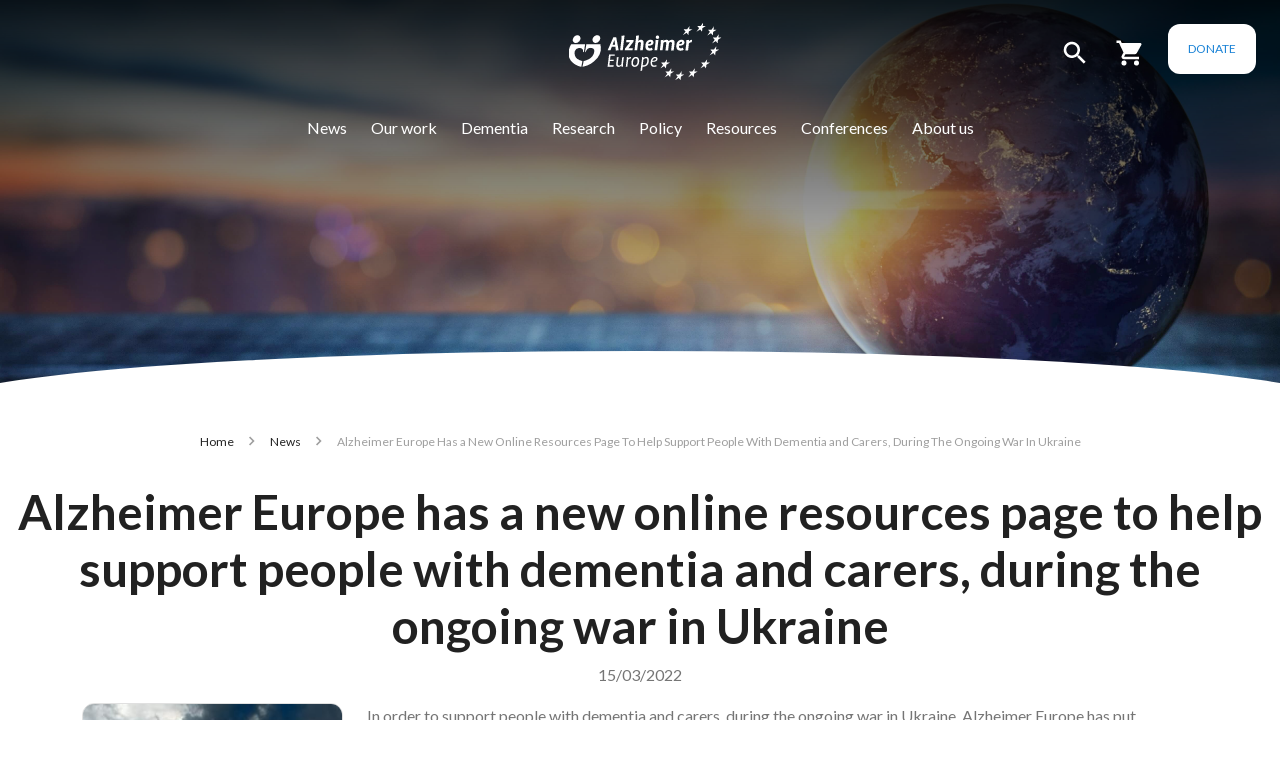

--- FILE ---
content_type: text/html; charset=UTF-8
request_url: https://www.alzheimer-europe.org/news/alzheimer-europe-has-new-online-resources-page-help-support-people-dementia-and-carers-during?language_content_entity=en
body_size: 12664
content:
<!DOCTYPE html>
<html lang="en" dir="ltr" prefix="og: https://ogp.me/ns#">
  <head>
    <meta charset="utf-8" />
<noscript><style>form.antibot * :not(.antibot-message) { display: none !important; }</style>
</noscript><script async src="https://www.googletagmanager.com/gtag/js?id=G-4YNMGX9M8G" type="text/plain" id="cookies_ga_google_analytics_tracking_file" data-cookieconsent="analytics"></script>
<script>window.dataLayer = window.dataLayer || [];function gtag(){dataLayer.push(arguments)};gtag("js", new Date());gtag("set", "developer_id.dMDhkMT", true);gtag("config", "G-4YNMGX9M8G", {"groups":"default","page_placeholder":"PLACEHOLDER_page_location"});</script>
<meta name="description" content="In order to support people with dementia and carers, during the ongoing war in Ukraine, Alzheimer Europe has put together a range of" />
<link rel="canonical" href="https://www.alzheimer-europe.org/news/alzheimer-europe-has-new-online-resources-page-help-support-people-dementia-and-carers-during?language_content_entity=en" />
<meta name="citation_title" content="Alzheimer Europe has a new online resources page to help support people with dementia and carers, during the ongoing war in Ukraine" />
<meta property="og:site_name" content="Alzheimer Europe" />
<meta property="og:type" content="website" />
<meta property="og:url" content="https://www.alzheimer-europe.org/news/alzheimer-europe-has-new-online-resources-page-help-support-people-dementia-and-carers-during?language_content_entity=en" />
<meta property="og:title" content="Alzheimer Europe has a new online resources page to help support people with dementia and carers, during the ongoing war in Ukraine" />
<meta property="og:description" content="In order to support people with dementia and carers, during the ongoing war in Ukraine, Alzheimer Europe has put together a range of" />
<meta property="og:image" content="https://www.alzheimer-europe.org/sites/default/files/2022-03/Ukraine%20flag%20flying%20%28square%29.jpg" />
<meta name="twitter:card" content="summary_large_image" />
<meta name="twitter:description" content="In order to support people with dementia and carers, during the ongoing war in Ukraine, Alzheimer Europe has put together a range of" />
<meta name="twitter:site" content="@AlzheimerEurope" />
<meta name="twitter:title" content="Alzheimer Europe | Alzheimer Europe has a new online resources page to help support people with dementia and carers, during the ongoing war in Ukraine" />
<meta name="twitter:image" content="https://www.alzheimer-europe.org/sites/default/files/2022-03/Ukraine%20flag%20flying%20%28square%29.jpg" />
<meta name="Generator" content="Drupal 10 (https://www.drupal.org); Commerce 2" />
<meta name="MobileOptimized" content="width" />
<meta name="HandheldFriendly" content="true" />
<meta name="viewport" content="width=device-width, initial-scale=1.0, minimum-scale=1.0" />
<meta http-equiv="x-ua-compatible" content="ie=edge" />
<link rel="icon" href="/themes/custom/alzheimer/favicon.ico" type="image/vnd.microsoft.icon" />
<link rel="alternate" hreflang="en" href="https://www.alzheimer-europe.org/news/alzheimer-europe-has-new-online-resources-page-help-support-people-dementia-and-carers-during?language_content_entity=en" />

    <title>Alzheimer Europe has a new online resources page to help support people with dementia and carers, during the ongoing war in Ukraine | Alzheimer Europe</title>
    <link rel="stylesheet" media="all" href="/sites/default/files/css/css_8N26SSq96rBE3ZpCAdl7BoL_Uo6YKdni53ISXc89h64.css?delta=0&amp;language=en&amp;theme=alzheimer&amp;include=[base64]" />
<link rel="stylesheet" media="all" href="/sites/default/files/css/css_QcbMRLZjJbSvBQk6xyn7wSm9Wg6Ees3LLvFtthNoZSs.css?delta=1&amp;language=en&amp;theme=alzheimer&amp;include=[base64]" />
<link rel="stylesheet" media="all" href="https://cdnjs.cloudflare.com/ajax/libs/highlight.js/11.3.1/styles/default.min.css" />
<link rel="stylesheet" media="all" href="https://fonts.googleapis.com/css2?family=Lato:ital,wght@0,300;0,400;0,700;1,300;1,400;1,700" />
<link rel="stylesheet" media="all" href="/sites/default/files/css/css_5bJhcDqOizPJIkVKyVl7vMhoRvUEiVxz_eE7tOhU3aA.css?delta=4&amp;language=en&amp;theme=alzheimer&amp;include=[base64]" />

    <script type="application/json" data-drupal-selector="drupal-settings-json">{"path":{"baseUrl":"\/","pathPrefix":"","currentPath":"node\/235904","currentPathIsAdmin":false,"isFront":false,"currentLanguage":"en","currentQuery":{"language_content_entity":"en"}},"pluralDelimiter":"\u0003","suppressDeprecationErrors":true,"google_analytics":{"account":"G-4YNMGX9M8G","trackOutbound":true,"trackMailto":true,"trackTel":true,"trackDownload":true,"trackDownloadExtensions":"7z|aac|arc|arj|asf|asx|avi|bin|csv|doc(x|m)?|dot(x|m)?|exe|flv|gif|gz|gzip|hqx|jar|jpe?g|js|mp(2|3|4|e?g)|mov(ie)?|msi|msp|pdf|phps|png|ppt(x|m)?|pot(x|m)?|pps(x|m)?|ppam|sld(x|m)?|thmx|qtm?|ra(m|r)?|sea|sit|tar|tgz|torrent|txt|wav|wma|wmv|wpd|xls(x|m|b)?|xlt(x|m)|xlam|xml|z|zip"},"button_text":"Scroll to top","button_style":"image","button_animation":"fade","button_animation_speed":200,"scroll_distance":100,"scroll_speed":300,"cookies":{"cookiesjsr":{"config":{"cookie":{"name":"cookiesjsr","expires":2592000000,"domain":"","sameSite":"Lax","secure":true},"library":{"libBasePath":"\/libraries\/cookiesjsr\/dist","libPath":"\/libraries\/cookiesjsr\/dist\/cookiesjsr.min.js","scrollLimit":150},"callback":{"method":"post","url":"\/cookies\/consent\/callback.json","headers":[]},"interface":{"openSettingsHash":"#editCookieSettings","showDenyAll":true,"denyAllOnLayerClose":false,"settingsAsLink":false,"availableLangs":["bg","da","de","et","en","es","fr","ga","hr","it","lv","lt","ltz","hu","mt","nl","nb","nn","pl","pt-pt","ro","sk","sl","fi","sv","tr","is","cs","el","mk","sr","uk","hy","he"],"defaultLang":"en","groupConsent":true,"cookieDocs":true}},"services":{"default":{"id":"default","services":[{"key":"base","type":"default","name":"Required cookies","info":{"value":"\u003Ctable\u003E\r\n\t\u003Cthead\u003E\r\n\t\t\u003Ctr\u003E\r\n\t\t\t\u003Cth width=\u002215%\u0022\u003ECookie name\u003C\/th\u003E\r\n\t\t\t\u003Cth width=\u002215%\u0022\u003EDefault expiration time\u003C\/th\u003E\r\n\t\t\t\u003Cth\u003EDescription\u003C\/th\u003E\r\n\t\t\u003C\/tr\u003E\r\n\t\u003C\/thead\u003E\r\n\t\u003Ctbody\u003E\r\n\t\t\u003Ctr\u003E\r\n\t\t\t\u003Ctd\u003E\u003Ccode dir=\u0022ltr\u0022 translate=\u0022no\u0022\u003ESSESS\u0026lt;ID\u0026gt;\u003C\/code\u003E\u003C\/td\u003E\r\n\t\t\t\u003Ctd\u003E1 month\u003C\/td\u003E\r\n\t\t\t\u003Ctd\u003EIf you are logged in to this website, a session cookie is required to identify and connect your browser to your user account in the server backend of this website.\u003C\/td\u003E\r\n\t\t\u003C\/tr\u003E\r\n\t\t\u003Ctr\u003E\r\n\t\t\t\u003Ctd\u003E\u003Ccode dir=\u0022ltr\u0022 translate=\u0022no\u0022\u003Ecookiesjsr\u003C\/code\u003E\u003C\/td\u003E\r\n\t\t\t\u003Ctd\u003E1 month\u003C\/td\u003E\r\n\t\t\t\u003Ctd\u003EWhen you visited this website for the first time, you were asked for your permission to use several services (including those from third parties) that require data to be saved in your browser (cookies, local storage). Your decisions about each service (allow, deny) are stored in this cookie and are reused each time you visit this website.\u003C\/td\u003E\r\n\t\t\u003C\/tr\u003E\r\n\t\u003C\/tbody\u003E\r\n\u003C\/table\u003E\r\n","format":"full_html"},"uri":null,"needConsent":null}],"weight":1},"tracking":{"id":"tracking","services":[{"key":"analytics","type":"tracking","name":"Google Analytics","info":{"value":"","format":"full_html"},"uri":"","needConsent":true}],"weight":10},"video":{"id":"video","services":[{"key":"video","type":"video","name":"Video provided by YouTube, Vimeo","info":{"value":"","format":"full_html"},"uri":"","needConsent":true}],"weight":40}},"translation":{"_core":{"default_config_hash":"C8aQz-3d6YpwuU4QQc1iaWHb3RDkc_C9qcEsgR7HR74"},"langcode":"en","bannerText":"We use a selection of our own and third-party cookies on the pages of this website: Essential cookies, which are required in order to use the website; functional cookies, which provide better easy of use when using the website; performance cookies, which we use to generate aggregated data on website use and statistics; and marketing cookies, which are used to display relevant content and advertising. If you choose \u0022ACCEPT ALL\u0022, you consent to the use of all cookies. You can accept and reject individual cookie types and  revoke your consent for the future at any time under \u0022Settings\u0022.","privacyPolicy":"Privacy policy","privacyUri":"\/cookies-policy?language_content_entity=en","imprint":"","imprintUri":"","cookieDocs":"Cookie documentation","cookieDocsUri":"\/cookies\/documentation","officialWebsite":"Official website","denyAll":"Deny all","alwaysActive":"Always active","settings":"Cookie settings","acceptAll":"Accept all","requiredCookies":"Required cookies","cookieSettings":"Cookie settings","close":"Close","readMore":"Read more","allowed":"allowed","denied":"denied","settingsAllServices":"Settings for all services","saveSettings":"Save","default_langcode":"en","disclaimerText":"All cookie information is subject to change by the service providers. We update this information regularly.","disclaimerTextPosition":"above","processorDetailsLabel":"Processor Company Details","processorLabel":"Company","processorWebsiteUrlLabel":"Company Website","processorPrivacyPolicyUrlLabel":"Company Privacy Policy","processorCookiePolicyUrlLabel":"Company Cookie Policy","processorContactLabel":"Data Protection Contact Details","placeholderAcceptAllText":"Accept All Cookies","default":{"title":"What are Cookies?","details":"Cookies are small text files that are placed by your browser on your device in order to store certain information. Using the information that is stored and returned, a website can recognize that you have previously accessed and visited it using the browser on your end device. We use this information to arrange and display the website optimally in accordance with your preferences. Within this process, only the cookie itself is identified on your device. Personal data is only stored following your express consent or where this is absolutely necessary to enable use the service provided by us and accessed by you."},"tracking":{"title":"Tracking cookies","details":"Marketing cookies come from external advertising companies (\u0022third-party cookies\u0022) and are used to collect information about the websites visited by the user. The purpose of this is to create and display target group-oriented content and advertising for the user."},"video":{"title":"Video","details":"Video sharing services help to add rich media on the site and increase its visibility."}}},"cookiesTexts":{"_core":{"default_config_hash":"C8aQz-3d6YpwuU4QQc1iaWHb3RDkc_C9qcEsgR7HR74"},"langcode":"en","bannerText":"We use a selection of our own and third-party cookies on the pages of this website: Essential cookies, which are required in order to use the website; functional cookies, which provide better easy of use when using the website; performance cookies, which we use to generate aggregated data on website use and statistics; and marketing cookies, which are used to display relevant content and advertising. If you choose \u0022ACCEPT ALL\u0022, you consent to the use of all cookies. You can accept and reject individual cookie types and  revoke your consent for the future at any time under \u0022Settings\u0022.","privacyPolicy":"Privacy policy","privacyUri":"\/node\/232535","imprint":"","imprintUri":"","cookieDocs":"Cookie documentation","cookieDocsUri":"\/cookies\/documentation","officialWebsite":"Official website","denyAll":"Deny all","alwaysActive":"Always active","settings":"Cookie settings","acceptAll":"Accept all","requiredCookies":"Required cookies","cookieSettings":"Cookie settings","close":"Close","readMore":"Read more","allowed":"allowed","denied":"denied","settingsAllServices":"Settings for all services","saveSettings":"Save","default_langcode":"en","disclaimerText":"All cookie information is subject to change by the service providers. We update this information regularly.","disclaimerTextPosition":"above","processorDetailsLabel":"Processor Company Details","processorLabel":"Company","processorWebsiteUrlLabel":"Company Website","processorPrivacyPolicyUrlLabel":"Company Privacy Policy","processorCookiePolicyUrlLabel":"Company Cookie Policy","processorContactLabel":"Data Protection Contact Details","placeholderAcceptAllText":"Accept All Cookies"},"services":{"analytics":{"uuid":"e70d4dc6-45b9-4959-b39b-ea5cc536d140","langcode":"en","status":true,"dependencies":{"enforced":{"module":["cookies_ga"]}},"_core":{"default_config_hash":"ODJmHFJ1aDhBvONCGMJQXPHksF8wZRRthDwHuet7lZ0"},"id":"analytics","label":"Google Analytics","group":"tracking","info":{"value":"","format":"full_html"},"consentRequired":true,"purpose":"","processor":"","processorContact":"","processorUrl":"","processorPrivacyPolicyUrl":"","processorCookiePolicyUrl":"","placeholderMainText":"This content is blocked because google analytics cookies have not been accepted.","placeholderAcceptText":"Only accept google analytics cookies"},"base":{"uuid":"3bbddc8f-d880-4de6-96d9-458a3b926767","langcode":"en","status":true,"dependencies":[],"_core":{"default_config_hash":"XM4JB6AQPEeejASzikI0SZ5bJNvp4j6qJ9Ri1kK7vyw"},"id":"base","label":"Required cookies","group":"default","info":{"value":"\u003Ctable\u003E\r\n\t\u003Cthead\u003E\r\n\t\t\u003Ctr\u003E\r\n\t\t\t\u003Cth width=\u002215%\u0022\u003ECookie name\u003C\/th\u003E\r\n\t\t\t\u003Cth width=\u002215%\u0022\u003EDefault expiration time\u003C\/th\u003E\r\n\t\t\t\u003Cth\u003EDescription\u003C\/th\u003E\r\n\t\t\u003C\/tr\u003E\r\n\t\u003C\/thead\u003E\r\n\t\u003Ctbody\u003E\r\n\t\t\u003Ctr\u003E\r\n\t\t\t\u003Ctd\u003E\u003Ccode dir=\u0022ltr\u0022 translate=\u0022no\u0022\u003ESSESS\u0026lt;ID\u0026gt;\u003C\/code\u003E\u003C\/td\u003E\r\n\t\t\t\u003Ctd\u003E1 month\u003C\/td\u003E\r\n\t\t\t\u003Ctd\u003EIf you are logged in to this website, a session cookie is required to identify and connect your browser to your user account in the server backend of this website.\u003C\/td\u003E\r\n\t\t\u003C\/tr\u003E\r\n\t\t\u003Ctr\u003E\r\n\t\t\t\u003Ctd\u003E\u003Ccode dir=\u0022ltr\u0022 translate=\u0022no\u0022\u003Ecookiesjsr\u003C\/code\u003E\u003C\/td\u003E\r\n\t\t\t\u003Ctd\u003E1 month\u003C\/td\u003E\r\n\t\t\t\u003Ctd\u003EWhen you visited this website for the first time, you were asked for your permission to use several services (including those from third parties) that require data to be saved in your browser (cookies, local storage). Your decisions about each service (allow, deny) are stored in this cookie and are reused each time you visit this website.\u003C\/td\u003E\r\n\t\t\u003C\/tr\u003E\r\n\t\u003C\/tbody\u003E\r\n\u003C\/table\u003E\r\n","format":"full_html"},"consentRequired":null,"purpose":null,"processor":null,"processorContact":null,"processorUrl":null,"processorPrivacyPolicyUrl":null,"processorCookiePolicyUrl":null,"placeholderMainText":null,"placeholderAcceptText":null},"video":{"uuid":"17a1305d-a380-4d3d-89e8-c7c5cc3db884","langcode":"en","status":true,"dependencies":{"enforced":{"module":["cookies_video"]}},"_core":{"default_config_hash":"GPtNd6ZPi4fG97dOAJdm_C7Siy9qarY7N93GidYZkRQ"},"id":"video","label":"Video provided by YouTube, Vimeo","group":"video","info":{"value":"","format":"full_html"},"consentRequired":true,"purpose":"","processor":"","processorContact":"","processorUrl":"","processorPrivacyPolicyUrl":"","processorCookiePolicyUrl":"","placeholderMainText":"This content is blocked because video provided by youtube, vimeo cookies have not been accepted.","placeholderAcceptText":"Only accept video provided by youtube, vimeo cookies"}},"groups":{"default":{"uuid":"bde9ae24-99f9-41d4-9306-0e558de5cedb","langcode":"en","status":true,"dependencies":[],"_core":{"default_config_hash":"MWjA0PCPcQbODMR7UjJxq4hK8JzyYy4zZeQmmQVjC3M"},"id":"default","label":"Default","weight":1,"title":"What are Cookies?","details":"Cookies are small text files that are placed by your browser on your device in order to store certain information. Using the information that is stored and returned, a website can recognize that you have previously accessed and visited it using the browser on your end device. We use this information to arrange and display the website optimally in accordance with your preferences. Within this process, only the cookie itself is identified on your device. Personal data is only stored following your express consent or where this is absolutely necessary to enable use the service provided by us and accessed by you."},"performance":{"uuid":"2ef09619-7838-438e-97ef-b0b72079fe97","langcode":"en","status":true,"dependencies":[],"_core":{"default_config_hash":"Jv3uIJviBj7D282Qu1ZpEQwuOEb3lCcDvx-XVHeOJpw"},"id":"performance","label":"Performance","weight":30,"title":"Performance Cookies","details":"Performance cookies collect aggregated information about how our website is used. The purpose of this is to improve its attractiveness, content and functionality. These cookies help us to determine whether, how often and for how long particular sub-pages of our website are accessed and which content users are particularly interested in. Search terms, country, region and (where applicable) the city from which the website is accessed are also recorded, as is the proportion of mobile devices that are used to access the website. We use this information to compile statistical reports that help us tailor the content of our website to your needs and optimize our offer."},"social":{"uuid":"9f91fbf6-a368-4bcf-aba2-682d999a68f5","langcode":"en","status":true,"dependencies":[],"_core":{"default_config_hash":"vog2tbqqQHjVkue0anA0RwlzvOTPNTvP7_JjJxRMVAQ"},"id":"social","label":"Social Plugins","weight":20,"title":"Social Plugins","details":"Comments managers facilitate the filing of comments and fight against spam."},"tracking":{"uuid":"b5c15024-b4ca-45f4-8e4a-116a044268ce","langcode":"en","status":true,"dependencies":[],"_core":{"default_config_hash":"_gYDe3qoEc6L5uYR6zhu5V-3ARLlyis9gl1diq7Tnf4"},"id":"tracking","label":"Tracking","weight":10,"title":"Tracking cookies","details":"Marketing cookies come from external advertising companies (\u0022third-party cookies\u0022) and are used to collect information about the websites visited by the user. The purpose of this is to create and display target group-oriented content and advertising for the user."},"video":{"uuid":"f3eaac78-17df-4b00-a9f7-3f4ebeb0ad8f","langcode":"en","status":true,"dependencies":[],"_core":{"default_config_hash":"w1WnCmP2Xfgx24xbx5u9T27XLF_ZFw5R0MlO-eDDPpQ"},"id":"video","label":"Videos","weight":40,"title":"Video","details":"Video sharing services help to add rich media on the site and increase its visibility."}}},"ajaxTrustedUrl":{"\/search":true},"user":{"uid":0,"permissionsHash":"1982b80c9f3e32221dfdbd43a729ec6d0af4935926e93d74addc486ad35a0954"}}</script>
<script src="/core/assets/vendor/jquery/jquery.min.js?v=3.7.1"></script>
<script src="/core/assets/vendor/once/once.min.js?v=1.0.1"></script>
<script src="/core/misc/drupalSettingsLoader.js?v=10.5.6"></script>
<script src="/core/misc/drupal.js?v=10.5.6"></script>
<script src="/core/misc/drupal.init.js?v=10.5.6"></script>
<script src="/core/misc/debounce.js?v=10.5.6"></script>
<script src="/themes/custom/alzheimer/js/main.min.js?v=10.5.6"></script>
<script src="/core/misc/announce.js?v=10.5.6"></script>
<script src="/core/misc/message.js?v=10.5.6"></script>
<script src="/modules/contrib/cookies/js/cookiesjsr.conf.js?v=10.5.6" defer></script>
<script src="/libraries/cookiesjsr/dist/cookiesjsr-preloader.min.js?v=10.5.6" defer></script>

  </head>
  <body class="page-node-235904 path-node">
        <a href="#main-content" class="visually-hidden focusable">
      Skip to main content
    </a>
    
      <div class="dialog-off-canvas-main-canvas" data-off-canvas-main-canvas>
    
<div id="my-page">
<header class="header-main" id="my-header">
  

      <nav class="navbar navbar-expand-lg navbar-main-scroll p-0">
      <div class="container-fluid p-0 d-flex flex-column">
        <div class="navbar-container d-flex justify-content-center align-items-center w-100 px-0 px-md-4 py-4">
          <div class="section-before-menu d-flex align-center justify-content-start justify-content-lg-center">
            <div class="section-logo hide-on-search-expand">
                <div>
    <div id="block-alzheimer-branding">
  
    
  <div class="navbar-brand d-flex align-items-center">

    <a href="/" title="Home" rel="home" class="site-logo d-block">
    <img src="/themes/custom/alzheimer/logo.png" alt="Home" />
  </a>
  
  <div>
    
      </div>
</div>
</div>

  </div>

            </div>
            <div class="section-actions d-flex align-items-end hide-on-search-expand">
              <div class="navbar-search">
                <a href="#" class="main-search-btn" role="button"><i class="search-icon icon-white icon-search icon-lg"></i></a>
              </div>
              <div class="navbar-cart px-3 px-xl-4">
                  <div>
    <div id="block-cart" class="cart">
  
    
      
<div class="cart--cart-block">
  <div class="cart-block--summary" >
    <a class="cart-block--link" href="/cart">
      <i class="cart-block--summary__icon icon-white icon-cart icon-lg"></i>
          </a>
  </div>
  </div>

  </div>

  </div>

              </div>
              <div>
                <a class="navbar-donate btn btn-secondary text-secondary-color border-round" href="/product/donation">
                  Donate                </a>
              </div>
            </div>
          </div>

          <a
            href="#my-menu"
            id="mobile-menu-btn"
            class="d-block d-lg-none position-fixed btn fs-5 btn-primary btn-rounded"
            type="button"
            style="bottom:2.5rem;left:2rem;"
          >
            <span class="navbar-toggler-icon d-flex justify-content-center align-items-center">
              <span class="icon-white icon-menu"></span>
            </span>
          </a>

        <div class="section-menu collapse navbar-collapse text-primary justify-content-center">
            <div>
    <nav role="navigation" aria-labelledby="block-alzheimer-main-menu-menu" id="block-alzheimer-main-menu" class="block block-menu navigation position-static menu--main">
            
  <h2 class="visually-hidden" id="block-alzheimer-main-menu-menu">Main navigation</h2>
  

        


      <nav id="my-menu" class="d-none">
      <ul>
              <li>
          <a href="/news" data-drupal-link-system-path="news">News</a>
                  </li>
              <li>
          <a href="/our-work" data-drupal-link-system-path="node/167479">Our work</a>
                    <ul>
                        <li>
          <a href="/our-work/strategic-plan-2026-2030" data-drupal-link-system-path="node/246833">Strategic plan (2026-2030)</a>
                  </li>
            <li>
          <a href="/our-work/2026-work-plan" data-drupal-link-system-path="node/246832">2026 Work Plan</a>
                  </li>
            <li>
          <a href="/our-work/current-work" data-drupal-link-system-path="taxonomy/term/51947">Current work</a>
                  </li>
            <li>
          <a href="/our-work/past-work" data-drupal-link-system-path="taxonomy/term/51955">Past work</a>
                  </li>
            <li>
          <a href="/our-work/partners" data-drupal-link-system-path="taxonomy/term/51942">Partners</a>
                  </li>
            <li>
          <a href="/our-work/anti-stigma-award" data-drupal-link-system-path="node/236132">Anti-Stigma Award</a>
                      <ul>
                            <li>
          <a href="/our-work/anti-stigma-award/anti-stigma-Initiatives" data-drupal-link-system-path="taxonomy/term/51973">Anti-Stigma initiatives</a>
                  </li>
      
            </ul>
                  </li>
            <li>
          <a href="/our-work/publications" data-drupal-link-system-path="node/236208">Publications</a>
                  </li>
      
          </ul>
                  </li>
              <li>
          <a href="/dementia" data-drupal-link-system-path="node/167564">Dementia</a>
                    <ul>
                        <li>
          <a href="/dementia/alzheimers-dementia" data-drupal-link-system-path="node/236493">Alzheimer&#039;s dementia</a>
                  </li>
            <li>
          <a href="/dementia/other-dementias" data-drupal-link-system-path="node/236494">Other dementias</a>
                  </li>
            <li>
          <a href="/dementia/prevalence-dementia-europe" data-drupal-link-system-path="node/167568">Prevalence of dementia</a>
                  </li>
      
          </ul>
                  </li>
              <li>
          <a href="/research" data-drupal-link-system-path="node/167486">Research</a>
                    <ul>
                        <li>
          <a href="/research/understanding-dementia-research" data-drupal-link-system-path="node/167494">Understanding research</a>
                  </li>
            <li>
          <a href="/research/public-involvement" data-drupal-link-system-path="node/236488">Public Involvement</a>
                  </li>
            <li>
          <a href="/research/clinical-trials" data-drupal-link-system-path="research/clinical-trials">Clinical trials</a>
                  </li>
            <li>
          <a href="/research/projects" data-drupal-link-system-path="research/projects">Research projects</a>
                  </li>
      
          </ul>
                  </li>
              <li>
          <a href="/policy" gva_layout="menu-grid" gva_layout_columns="3" gva_block="alzheimer_breadcrumbs" data-drupal-link-system-path="node/167472">Policy</a>
                    <ul>
                        <li>
          <a href="/policy/campaign" data-drupal-link-system-path="taxonomy/term/51722">Our campaigns</a>
                  </li>
            <li>
          <a href="/policy/eu-action" data-drupal-link-system-path="taxonomy/term/51721">EU action</a>
                  </li>
            <li>
          <a href="/policy/national-dementia-strategies" data-drupal-link-system-path="policy/national-dementia-strategies">National dementia strategies</a>
                  </li>
            <li>
          <a href="/policy/global-action" data-drupal-link-system-path="taxonomy/term/51723">Global action</a>
                  </li>
            <li>
          <a href="/policy/european-alzheimers-alliance" data-drupal-link-system-path="node/236495">European Alzheimer’s Alliance</a>
                      <ul>
                            <li>
          <a href="/policy/european-alzheimers-alliance/supporters" data-drupal-link-system-path="node/235669">Past supporters</a>
                  </li>
            <li>
          <a href="/policy/european-alzheimers-alliance/members" data-drupal-link-system-path="taxonomy/term/51792">Members</a>
                  </li>
      
            </ul>
                  </li>
            <li>
          <a href="/policy/positions" data-drupal-link-system-path="taxonomy/term/51725">Policy positions</a>
                  </li>
      
          </ul>
                  </li>
              <li>
          <a href="/resources" data-drupal-link-system-path="node/167571">Resources</a>
                    <ul>
                        <li>
          <a href="/resources/publications" data-drupal-link-system-path="resources/publications">Reports &amp; Publications</a>
                  </li>
            <li>
          <a href="/resources/intercultural-support" data-drupal-link-system-path="resources/intercultural-support">Intercultural support</a>
                  </li>
            <li>
          <a href="/resources/ukraine-resources" data-drupal-link-system-path="node/235893">Ukraine resources</a>
                  </li>
      
          </ul>
                  </li>
              <li>
          <a href="/conferences" data-drupal-link-system-path="node/167570">Conferences</a>
                    <ul>
                        <li>
          <a href="https://www.alzheimer-europe.org/conferences/2026-dublin">2026 Dublin</a>
                      <ul>
                            <li>
          <a href="/conferences/2026-dublin/official-carriers-travel-information" data-drupal-link-system-path="node/246826">Official carriers travel information</a>
                  </li>
      
            </ul>
                  </li>
            <li>
          <a href="/conferences/past-conferences" data-drupal-link-system-path="node/236505">Past conferences</a>
                  </li>
            <li>
          <a href="/conferences/other-conferences" data-drupal-link-system-path="conferences/other-conferences">Other events</a>
                  </li>
      
          </ul>
                  </li>
              <li>
          <a href="/about-us" data-drupal-link-system-path="node/167495">About us</a>
                    <ul>
                        <li>
          <a href="/about-us/who-we-are" data-drupal-link-system-path="node/167496">Who we are</a>
                      <ul>
                            <li>
          <a href="/about-us/who-we-are/members" data-drupal-link-system-path="about-us/who-we-are/members">Members</a>
                  </li>
            <li>
          <a href="/about-us/who-we-are/board" data-drupal-link-system-path="taxonomy/term/51788">Board</a>
                  </li>
            <li>
          <a href="/about-us/who-we-are/staff" data-drupal-link-system-path="taxonomy/term/51789">Staff</a>
                  </li>
            <li>
          <a href="/about-us/who-we-are/expert-advisory-panel" data-drupal-link-system-path="node/236764">Expert Advisory Panel</a>
                  </li>
      
            </ul>
                  </li>
            <li>
          <a href="/about-us/european-working-group-people-dementia" data-drupal-link-system-path="node/167553">European Working Group of People with Dementia</a>
                      <ul>
                            <li>
          <a href="/about-us/european-working-group-people-dementia/members" data-drupal-link-system-path="taxonomy/term/51790">Members</a>
                  </li>
            <li>
          <a href="/about-us/european-working-group-people-dementia/membership" data-drupal-link-system-path="node/236499">Membership</a>
                  </li>
            <li>
          <a href="/about-us/european-working-group-people-dementia/former-members-ewgpwd" data-drupal-link-system-path="node/236620">Former members</a>
                  </li>
      
            </ul>
                  </li>
            <li>
          <a href="/about-us/european-dementia-carers-working-group" data-drupal-link-system-path="node/236550">European Dementia Carers Working Group</a>
                      <ul>
                            <li>
          <a href="https://www.alzheimer-europe.org/about-us/european-dementia-carers-working-group/members" title="Members">Members</a>
                  </li>
            <li>
          <a href="/about-us/european-dementia-carers-working-group/membership" data-drupal-link-system-path="node/236565">Membership</a>
                  </li>
            <li>
          <a href="/about-us/european-working-group-people-dementia/fformer-members-EDCWG" data-drupal-link-system-path="node/245222">Former members</a>
                  </li>
      
            </ul>
                  </li>
            <li>
          <a href="/about-us/governance" data-drupal-link-system-path="node/236496">Governance</a>
                      <ul>
                            <li>
          <a href="/about-us/governance/statutes" data-drupal-link-system-path="node/236497">Statutes</a>
                  </li>
            <li>
          <a href="/about-us/governance/rules-and-regulations" data-drupal-link-system-path="node/236498">Rules and Regulations</a>
                  </li>
            <li>
          <a href="/about-us/governance/finances" data-drupal-link-system-path="taxonomy/term/51948">Finances</a>
                  </li>
            <li>
          <a href="/about-us/governance/operating-policies" title="Operating policies" data-drupal-link-system-path="taxonomy/term/51994">Operating policies</a>
                  </li>
      
            </ul>
                  </li>
            <li>
          <a href="/about-us/alzheimer-europe-foundation" data-drupal-link-system-path="node/236504">Alzheimer Europe Foundation</a>
                      <ul>
                            <li>
          <a href="/about-us/alzheimer-europe-foundation/board-directors" data-drupal-link-system-path="node/236502">Board of Directors</a>
                  </li>
            <li>
          <a href="/about-us/alzheimer-europe-foundation/statutes" data-drupal-link-system-path="node/236503">Statutes</a>
                  </li>
            <li>
          <a href="/about-us/alzheimer-europe-foundation/activities-and-finances" data-drupal-link-system-path="node/236501">Activities and finances</a>
                  </li>
      
            </ul>
                  </li>
      
          </ul>
                  </li>
            </ul>
    </nav>

    <ul class="d-none d-lg-flex navbar-nav ms-auto mb-2 mb-lg-0">
                <li class="nav-item dropdown">
                <a  class="nav-link mx-1 font-default" href="/news" id="navbarDropdown-1"
          >
          News
        </a>
              </li>
                <li class="nav-item dropdown position-static">
                <a  class="nav-link mx-1 font-default" href="/our-work" id="navbarDropdown-2"
                      data-toggle="dropdown" aria-expanded="false"
          >
          Our work
        </a>
                <div class="dropdown-menu start-0 end-0 rounded-0 border-top w-100 mt-4" aria-labelledby="navbarDropdown-2">
          <div class="container">
            <div class="row my-5">
                                                              <div class="col-md-6 col-xl-3 mb-4">
        <div class="list-group list-group-flush">
              <a href="/our-work/strategic-plan-2026-2030" class="list-group-item font-weight-bold mb-0" data-drupal-link-system-path="node/246833">Strategic plan (2026-2030)</a>
          
              </div>
      </div>
                      <div class="col-md-6 col-xl-3 mb-4">
        <div class="list-group list-group-flush">
              <a href="/our-work/2026-work-plan" class="list-group-item font-weight-bold mb-0" data-drupal-link-system-path="node/246832">2026 Work Plan</a>
          
              </div>
      </div>
                      <div class="col-md-6 col-xl-3 mb-4">
        <div class="list-group list-group-flush">
              <a href="/our-work/current-work" class="list-group-item font-weight-bold mb-0" data-drupal-link-system-path="taxonomy/term/51947">Current work</a>
          
              </div>
      </div>
                      <div class="col-md-6 col-xl-3 mb-4">
        <div class="list-group list-group-flush">
              <a href="/our-work/past-work" class="list-group-item font-weight-bold mb-0" data-drupal-link-system-path="taxonomy/term/51955">Past work</a>
          
              </div>
      </div>
                      <div class="col-md-6 col-xl-3 mb-4">
        <div class="list-group list-group-flush">
              <a href="/our-work/partners" class="list-group-item font-weight-bold mb-0" data-drupal-link-system-path="taxonomy/term/51942">Partners</a>
          
              </div>
      </div>
                      <div class="col-md-6 col-xl-3 mb-4">
        <div class="list-group list-group-flush">
              <a href="/our-work/anti-stigma-award" class="list-group-item font-weight-bold mb-0" data-drupal-link-system-path="node/236132">Anti-Stigma Award</a>
                                          <a href="/our-work/anti-stigma-award/anti-stigma-Initiatives" class="list-group-item list-group-item-action" data-drupal-link-system-path="taxonomy/term/51973">Anti-Stigma initiatives</a>
          
            
              </div>
      </div>
                      <div class="col-md-6 col-xl-3 mb-4">
        <div class="list-group list-group-flush">
              <a href="/our-work/publications" class="list-group-item font-weight-bold mb-0" data-drupal-link-system-path="node/236208">Publications</a>
          
              </div>
      </div>
            
                          </div>
          </div>
        </div>
              </li>
                <li class="nav-item dropdown position-static">
                <a  class="nav-link mx-1 font-default" href="/dementia" id="navbarDropdown-3"
                      data-toggle="dropdown" aria-expanded="false"
          >
          Dementia
        </a>
                <div class="dropdown-menu start-0 end-0 rounded-0 border-top w-100 mt-4" aria-labelledby="navbarDropdown-3">
          <div class="container">
            <div class="row my-5">
                                                              <div class="col-md-6 col-xl-3 mb-4">
        <div class="list-group list-group-flush">
              <a href="/dementia/alzheimers-dementia" class="list-group-item font-weight-bold mb-0" data-drupal-link-system-path="node/236493">Alzheimer&#039;s dementia</a>
          
              </div>
      </div>
                      <div class="col-md-6 col-xl-3 mb-4">
        <div class="list-group list-group-flush">
              <a href="/dementia/other-dementias" class="list-group-item font-weight-bold mb-0" data-drupal-link-system-path="node/236494">Other dementias</a>
          
              </div>
      </div>
                      <div class="col-md-6 col-xl-3 mb-4">
        <div class="list-group list-group-flush">
              <a href="/dementia/prevalence-dementia-europe" class="list-group-item font-weight-bold mb-0" data-drupal-link-system-path="node/167568">Prevalence of dementia</a>
          
              </div>
      </div>
            
                          </div>
          </div>
        </div>
              </li>
                <li class="nav-item dropdown position-static">
                <a  class="nav-link mx-1 font-default" href="/research" id="navbarDropdown-4"
                      data-toggle="dropdown" aria-expanded="false"
          >
          Research
        </a>
                <div class="dropdown-menu start-0 end-0 rounded-0 border-top w-100 mt-4" aria-labelledby="navbarDropdown-4">
          <div class="container">
            <div class="row my-5">
                                                              <div class="col-md-6 col-xl-3 mb-4">
        <div class="list-group list-group-flush">
              <a href="/research/understanding-dementia-research" class="list-group-item font-weight-bold mb-0" data-drupal-link-system-path="node/167494">Understanding research</a>
          
              </div>
      </div>
                      <div class="col-md-6 col-xl-3 mb-4">
        <div class="list-group list-group-flush">
              <a href="/research/public-involvement" class="list-group-item font-weight-bold mb-0" data-drupal-link-system-path="node/236488">Public Involvement</a>
          
              </div>
      </div>
                      <div class="col-md-6 col-xl-3 mb-4">
        <div class="list-group list-group-flush">
              <a href="/research/clinical-trials" class="list-group-item font-weight-bold mb-0" data-drupal-link-system-path="research/clinical-trials">Clinical trials</a>
          
              </div>
      </div>
                      <div class="col-md-6 col-xl-3 mb-4">
        <div class="list-group list-group-flush">
              <a href="/research/projects" class="list-group-item font-weight-bold mb-0" data-drupal-link-system-path="research/projects">Research projects</a>
          
              </div>
      </div>
            
                          </div>
          </div>
        </div>
              </li>
                <li class="nav-item dropdown position-static">
                <a  class="nav-link mx-1 font-default" href="/policy" id="navbarDropdown-5"
                      data-toggle="dropdown" aria-expanded="false"
          >
          Policy
        </a>
                <div class="dropdown-menu start-0 end-0 rounded-0 border-top w-100 mt-4" aria-labelledby="navbarDropdown-5">
          <div class="container">
            <div class="row my-5">
                                                              <div class="col-md-6 col-xl-3 mb-4">
        <div class="list-group list-group-flush">
              <a href="/policy/campaign" class="list-group-item font-weight-bold mb-0" data-drupal-link-system-path="taxonomy/term/51722">Our campaigns</a>
          
              </div>
      </div>
                      <div class="col-md-6 col-xl-3 mb-4">
        <div class="list-group list-group-flush">
              <a href="/policy/eu-action" class="list-group-item font-weight-bold mb-0" data-drupal-link-system-path="taxonomy/term/51721">EU action</a>
          
              </div>
      </div>
                      <div class="col-md-6 col-xl-3 mb-4">
        <div class="list-group list-group-flush">
              <a href="/policy/national-dementia-strategies" class="list-group-item font-weight-bold mb-0" data-drupal-link-system-path="policy/national-dementia-strategies">National dementia strategies</a>
          
              </div>
      </div>
                      <div class="col-md-6 col-xl-3 mb-4">
        <div class="list-group list-group-flush">
              <a href="/policy/global-action" class="list-group-item font-weight-bold mb-0" data-drupal-link-system-path="taxonomy/term/51723">Global action</a>
          
              </div>
      </div>
                      <div class="col-md-6 col-xl-3 mb-4">
        <div class="list-group list-group-flush">
              <a href="/policy/european-alzheimers-alliance" class="list-group-item font-weight-bold mb-0" data-drupal-link-system-path="node/236495">European Alzheimer’s Alliance</a>
                                          <a href="/policy/european-alzheimers-alliance/supporters" class="list-group-item list-group-item-action" data-drupal-link-system-path="node/235669">Past supporters</a>
          
                        <a href="/policy/european-alzheimers-alliance/members" class="list-group-item list-group-item-action" data-drupal-link-system-path="taxonomy/term/51792">Members</a>
          
            
              </div>
      </div>
                      <div class="col-md-6 col-xl-3 mb-4">
        <div class="list-group list-group-flush">
              <a href="/policy/positions" class="list-group-item font-weight-bold mb-0" data-drupal-link-system-path="taxonomy/term/51725">Policy positions</a>
          
              </div>
      </div>
            
                          </div>
          </div>
        </div>
              </li>
                <li class="nav-item dropdown position-static">
                <a  class="nav-link mx-1 font-default" href="/resources" id="navbarDropdown-6"
                      data-toggle="dropdown" aria-expanded="false"
          >
          Resources
        </a>
                <div class="dropdown-menu start-0 end-0 rounded-0 border-top w-100 mt-4" aria-labelledby="navbarDropdown-6">
          <div class="container">
            <div class="row my-5">
                                                              <div class="col-md-6 col-xl-3 mb-4">
        <div class="list-group list-group-flush">
              <a href="/resources/publications" class="list-group-item font-weight-bold mb-0" data-drupal-link-system-path="resources/publications">Reports &amp; Publications</a>
          
              </div>
      </div>
                      <div class="col-md-6 col-xl-3 mb-4">
        <div class="list-group list-group-flush">
              <a href="/resources/intercultural-support" class="list-group-item font-weight-bold mb-0" data-drupal-link-system-path="resources/intercultural-support">Intercultural support</a>
          
              </div>
      </div>
                      <div class="col-md-6 col-xl-3 mb-4">
        <div class="list-group list-group-flush">
              <a href="/resources/ukraine-resources" class="list-group-item font-weight-bold mb-0" data-drupal-link-system-path="node/235893">Ukraine resources</a>
          
              </div>
      </div>
            
                          </div>
          </div>
        </div>
              </li>
                <li class="nav-item dropdown position-static">
                <a  class="nav-link mx-1 font-default" href="/conferences" id="navbarDropdown-7"
                      data-toggle="dropdown" aria-expanded="false"
          >
          Conferences
        </a>
                <div class="dropdown-menu start-0 end-0 rounded-0 border-top w-100 mt-4" aria-labelledby="navbarDropdown-7">
          <div class="container">
            <div class="row my-5">
                                                              <div class="col-md-6 col-xl-3 mb-4">
        <div class="list-group list-group-flush">
              <a href="https://www.alzheimer-europe.org/conferences/2026-dublin" class="list-group-item font-weight-bold mb-0">2026 Dublin</a>
                                          <a href="/conferences/2026-dublin/official-carriers-travel-information" class="list-group-item list-group-item-action" data-drupal-link-system-path="node/246826">Official carriers travel information</a>
          
            
              </div>
      </div>
                      <div class="col-md-6 col-xl-3 mb-4">
        <div class="list-group list-group-flush">
              <a href="/conferences/past-conferences" class="list-group-item font-weight-bold mb-0" data-drupal-link-system-path="node/236505">Past conferences</a>
          
              </div>
      </div>
                      <div class="col-md-6 col-xl-3 mb-4">
        <div class="list-group list-group-flush">
              <a href="/conferences/other-conferences" class="list-group-item font-weight-bold mb-0" data-drupal-link-system-path="conferences/other-conferences">Other events</a>
          
              </div>
      </div>
            
                          </div>
          </div>
        </div>
              </li>
                <li class="nav-item dropdown position-static">
                <a  class="nav-link mx-1 font-default" href="/about-us" id="navbarDropdown-8"
                      data-toggle="dropdown" aria-expanded="false"
          >
          About us
        </a>
                <div class="dropdown-menu start-0 end-0 rounded-0 border-top w-100 mt-4" aria-labelledby="navbarDropdown-8">
          <div class="container">
            <div class="row my-5">
                                                              <div class="col-md-6 col-xl-3 mb-4">
        <div class="list-group list-group-flush">
              <a href="/about-us/who-we-are" class="list-group-item font-weight-bold mb-0" data-drupal-link-system-path="node/167496">Who we are</a>
                                          <a href="/about-us/who-we-are/members" class="list-group-item list-group-item-action" data-drupal-link-system-path="about-us/who-we-are/members">Members</a>
          
                        <a href="/about-us/who-we-are/board" class="list-group-item list-group-item-action" data-drupal-link-system-path="taxonomy/term/51788">Board</a>
          
                        <a href="/about-us/who-we-are/staff" class="list-group-item list-group-item-action" data-drupal-link-system-path="taxonomy/term/51789">Staff</a>
          
                        <a href="/about-us/who-we-are/expert-advisory-panel" class="list-group-item list-group-item-action" data-drupal-link-system-path="node/236764">Expert Advisory Panel</a>
          
            
              </div>
      </div>
                      <div class="col-md-6 col-xl-3 mb-4">
        <div class="list-group list-group-flush">
              <a href="/about-us/european-working-group-people-dementia" class="list-group-item font-weight-bold mb-0" data-drupal-link-system-path="node/167553">European Working Group of People with Dementia</a>
                                          <a href="/about-us/european-working-group-people-dementia/members" class="list-group-item list-group-item-action" data-drupal-link-system-path="taxonomy/term/51790">Members</a>
          
                        <a href="/about-us/european-working-group-people-dementia/membership" class="list-group-item list-group-item-action" data-drupal-link-system-path="node/236499">Membership</a>
          
                        <a href="/about-us/european-working-group-people-dementia/former-members-ewgpwd" class="list-group-item list-group-item-action" data-drupal-link-system-path="node/236620">Former members</a>
          
            
              </div>
      </div>
                      <div class="col-md-6 col-xl-3 mb-4">
        <div class="list-group list-group-flush">
              <a href="/about-us/european-dementia-carers-working-group" class="list-group-item font-weight-bold mb-0" data-drupal-link-system-path="node/236550">European Dementia Carers Working Group</a>
                                          <a href="https://www.alzheimer-europe.org/about-us/european-dementia-carers-working-group/members" class="list-group-item list-group-item-action" title="Members">Members</a>
          
                        <a href="/about-us/european-dementia-carers-working-group/membership" class="list-group-item list-group-item-action" data-drupal-link-system-path="node/236565">Membership</a>
          
                        <a href="/about-us/european-working-group-people-dementia/fformer-members-EDCWG" class="list-group-item list-group-item-action" data-drupal-link-system-path="node/245222">Former members</a>
          
            
              </div>
      </div>
                      <div class="col-md-6 col-xl-3 mb-4">
        <div class="list-group list-group-flush">
              <a href="/about-us/governance" class="list-group-item font-weight-bold mb-0" data-drupal-link-system-path="node/236496">Governance</a>
                                          <a href="/about-us/governance/statutes" class="list-group-item list-group-item-action" data-drupal-link-system-path="node/236497">Statutes</a>
          
                        <a href="/about-us/governance/rules-and-regulations" class="list-group-item list-group-item-action" data-drupal-link-system-path="node/236498">Rules and Regulations</a>
          
                        <a href="/about-us/governance/finances" class="list-group-item list-group-item-action" data-drupal-link-system-path="taxonomy/term/51948">Finances</a>
          
                        <a href="/about-us/governance/operating-policies" title="Operating policies" class="list-group-item list-group-item-action" data-drupal-link-system-path="taxonomy/term/51994">Operating policies</a>
          
            
              </div>
      </div>
                      <div class="col-md-6 col-xl-3 mb-4">
        <div class="list-group list-group-flush">
              <a href="/about-us/alzheimer-europe-foundation" class="list-group-item font-weight-bold mb-0" data-drupal-link-system-path="node/236504">Alzheimer Europe Foundation</a>
                                          <a href="/about-us/alzheimer-europe-foundation/board-directors" class="list-group-item list-group-item-action" data-drupal-link-system-path="node/236502">Board of Directors</a>
          
                        <a href="/about-us/alzheimer-europe-foundation/statutes" class="list-group-item list-group-item-action" data-drupal-link-system-path="node/236503">Statutes</a>
          
                        <a href="/about-us/alzheimer-europe-foundation/activities-and-finances" class="list-group-item list-group-item-action" data-drupal-link-system-path="node/236501">Activities and finances</a>
          
            
              </div>
      </div>
            
                          </div>
          </div>
        </div>
              </li>
        </ul>
  




  </nav>
<div class="views-exposed-form main-search" data-drupal-selector="views-exposed-form-search-content-search-site" id="block-exposedformsearch-contentsearch-site">
  
    
      <form action="/search" method="get" id="views-exposed-form-search-content-search-site" accept-charset="UTF-8">
  <div class="container">
  <div class="row mb-5">
    <div class="col-12">
      
<div class="js-form-item form-item js-form-type-textfield form-type-textfield js-form-item-keys form-item-keys form-outline input-group input-group-lg mb-3" >
    <span class="input-group-text" id=""><span class="icon icon-search"></span></span>
          
      <input data-drupal-selector="edit-keys" type="search" id="edit-keys" name="keys" value="" size="30" maxlength="128" class="form-text form-control form-control-lg" aria-label="Search" aria-describedby="edit-keys" />
  <label class="form-label" for="edit-keys">Search </label>


        </div>

    </div>
  </div>
</div>

</form>

  </div>

  </div>

        </div>

        </div>
      </div>
    </nav>
  
</header>

<main role="main" id="my-content">
  <a id="main-content" tabindex="-1"></a>
          <div class="hero" style="background: url('/themes/custom/alzheimer/images/page-banner.jpg') no-repeat center;background-size: cover;">
        
      </div>
              <div class="breadcrumb">
        <div class="container">
            <div>
    <div id="block-alzheimer-breadcrumbs">
  
    
        <nav aria-label="breadcrumb">
    <h2 id="system-breadcrumb" class="visually-hidden">Breadcrumb</h2>
    <ol class="breadcrumb">
          <li class="breadcrumb-item">
                  <a href="/">Home</a>
              </li>
          <li class="breadcrumb-item">
                  <a href="/news">News</a>
              </li>
          <li class="breadcrumb-item">
                  Alzheimer Europe Has a New Online Resources Page To Help Support People With Dementia and Carers, During The Ongoing War In Ukraine
              </li>
        </ol>
  </nav>

  </div>

  </div>

        </div>
      </div>
            <div class="highlighted">
        <div class="container">
            <div>
    <div data-drupal-messages-fallback class="hidden"></div>

  </div>

        </div>
      </div>
                    <div class="layout-content">
          <div>
    <div id="block-alzheimer-page-title">
  
    
      <div class="text-align-center">

  <h1 class="page-title text-primary font-bold">
<span>Alzheimer Europe has a new online resources page to help support people with dementia and carers, during the ongoing war in Ukraine</span>
</h1>

<p class="text-secondary">15/03/2022</p>
</div>



  </div>
<div id="block-alzheimer-content">
  
    
      
<article class="node node--type-article node--promoted node--view-mode-full">

  
  

  <div class="container">
    <div class="row">
      <div class="article-sidebar col-lg-3 d-none d-lg-block">
                  <div class="article-image border-round border-default mb-4 overflow-hidden">
                        <div class="field_value mb-3">  <img loading="lazy" src="/sites/default/files/styles/article_thumbnail/public/2022-03/Ukraine%20flag%20flying%20%28square%29.jpg?itok=yEK8l4B8" alt="Ukraine flag flying" data-mdb-img="/sites/default/files/styles/article_thumbnail/public/2022-03/Ukraine%20flag%20flying%20%28square%29.jpg?itok=yEK8l4B8" class="img-fluid" />


</div>
      
          </div>
                          <aside class="article-related border-round border-default p-4 mb-4 overflow-hidden">
            <div class="views-element-container">
<div class="js-view-dom-id-093c61f33527889229cb8a04b08a0c22c8e37c3246571e03c7287492b05fe726 container">
  
  
  

      <header>
      <p>More on <strong>News</strong></p>

    </header>
  
  
  
  <div class="row">
    <div>
    <div class="views-row"><div class="font-sm mb-1"><span><time datetime="2025-12-17T09:36:03+01:00">17/12/2025</time>
</span></div><div class="views-field views-field-title mb-3"><span class="field-content"><a href="/news/alzheimer-europe-co-authors-article-understanding-and-guiding-technology-use-dementia-pan?language_content_entity=en" hreflang="en">Alzheimer Europe co-authors article on &quot;Understanding and guiding technology use in dementia: a pan-European mapping and consensus study&quot; published in Frontiers in Dementia </a></span></div></div>
    <div class="views-row"><div class="font-sm mb-1"><span><time datetime="2025-12-16T12:58:15+01:00">16/12/2025</time>
</span></div><div class="views-field views-field-title mb-3"><span class="field-content"><a href="/news/enjoyed-35th-alzheimer-europe-conference-check-out-some-photo-highlights?language_content_entity=en" hreflang="en">Enjoyed the 35th Alzheimer Europe Conference? Check out some of the photo highlights!</a></span></div></div>
    <div class="views-row"><div class="font-sm mb-1"><span><time datetime="2025-12-09T12:00:00+01:00">09/12/2025</time>
</span></div><div class="views-field views-field-title mb-3"><span class="field-content"><a href="/news/alzheimer-europe-report-highlights-initiatives-supporting-people-dementia-use-transport-and?language_content_entity=en" hreflang="en">Alzheimer Europe report highlights initiatives supporting people with dementia to use transport and access recreational activities</a></span></div></div>
    <div class="views-row"><div class="font-sm mb-1"><span><time datetime="2025-12-09T09:44:34+01:00">09/12/2025</time>
</span></div><div class="views-field views-field-title mb-3"><span class="field-content"><a href="/news/alzheimer-europe-hosts-session-its-popular-online-alzheimers-association-academy-dedicated-1?language_content_entity=en" hreflang="en">Alzheimer Europe hosts a session of its popular online Alzheimer’s Association Academy, dedicated to “Transport and access to cultural life, recreation leisure and sport”</a></span></div></div>
    <div class="views-row"><div class="font-sm mb-1"><span><time datetime="2025-12-03T15:32:48+01:00">03/12/2025</time>
</span></div><div class="views-field views-field-title mb-3"><span class="field-content"><a href="/news/alzheimer-europe-hosts-public-affairs-meeting-brussels?language_content_entity=en" hreflang="en">Alzheimer Europe hosts Public Affairs meeting in Brussels</a></span></div></div>
</div>

        

    
    

    
    
  </div>
</div>
</div>

          </aside>
              </div>
      <div class="article-main col-12 col-md-9">
                    <div class="field_value mb-3"><p>In order to support people with dementia and carers, during the ongoing war in Ukraine, Alzheimer Europe has put together a range of <a href="https://www.alzheimer-europe.org/resources/ukraine-resources">online resources</a> with information and guidance. These currently cover national support and information in Ukraine, international support and information, as well as support in Ukraine's neighbouring countries.</p>

<p>We will continue to closely monitor the situation and to update this page regularly. We invite our member associations (and others) to send us further information and resources via email, to <a href="mailto: info@alzheimer-europe.org">info@alzheimer-europe.org</a>.<br>
Relevant news developments for people with dementia and their carers in Ukraine will also be included in a new section in our online news and monthly newsletters, under the title “Ukraine updates and support”.<br>
<a href="https://www.alzheimer-europe.org/resources/ukraine-resources">https://www.alzheimer-europe.org/resources/ukraine-resources</a></p>

<p>&nbsp;</p>

<p><span style="font-size:12.0pt;font-family:&quot;Arial&quot;,sans-serif"><o:p></o:p></span></p>
</div>
      
                <div class="article-tags mt-4">
          <div class="article-tags">
      <span class="badge me-2"><a href="/news?tags[]=2710">Alzheimer Europe</a></span>
      <span class="badge me-2"><a href="/news?tags[]=2707">New publications and resources</a></span>
      <span class="badge me-2"><a href="/news?tags[]=51967">Ukraine updates and support</a></span>
  </div>

        </div>
        
                <div class="social-menu my-3 justify-content-end">
  <ul>
    <li><a href="https://facebook.com/sharer/sharer.php?u=https://www.alzheimer-europe.org/news/alzheimer-europe-has-new-online-resources-page-help-support-people-dementia-and-carers-during?language_content_entity=en&t=Alzheimer Europe has a new online resources page to help support people with dementia and carers, during the ongoing war in Ukraine" target="blank"><i class="fab fa-md fa-facebook-f"></i></a></li>    <li><a href="https://bsky.app/profile/" target="blank"><i class="fab fa-md fa-bluesky"></i></a></li>    <li><a href="https://www.linkedin.com/shareArticle?mini=true&url=https://www.alzheimer-europe.org/news/alzheimer-europe-has-new-online-resources-page-help-support-people-dementia-and-carers-during?language_content_entity=en" target="blank"><i class="fab fa-md fa-linkedin-in"></i></a></li>  </ul>
</div>


              </div>
    </div>
  </div>

</article>

  </div>

  </div>

      </div>
    </main>

  <footer class="mt-auto footer-class" id="my-footer">
    <div class="footer-dark">
        <div>
    <div id="block-cookiesui">
  
    
        
<div id="cookiesjsr"></div>

  </div>
<div id="block-footerblock">
  
    
      
            <div><footer class="container text-center"><hr class="mb-5"><div class="row"><div class="col-12"><div>
  
    <div>
    <div class="visually-hidden">Image</div>
                  <div>  <img loading="lazy" src="/sites/default/files/styles/large/public/2022-12/alz_logo_ae_rgb_1280x720.jpg?itok=f6HMJHAb" alt data-mdb-img="/sites/default/files/styles/large/public/2022-12/alz_logo_ae_rgb_1280x720.jpg?itok=f6HMJHAb" class="img-fluid">


</div>
              </div>

</div>
<p>&nbsp;</p><div class="mb-3 font-lg">Alzheimer Europe a.s.b.l.&nbsp;<br>5B, Heienhaff; L-1736 Senningerberg</div><div class="mb-3"><div class="d-inline-flex">Tel: <a href="tel:+352-29 79 70">+352-29 79 70</a></div><div class="d-inline-flex mx-2">|</div><div class="d-inline-flex">Fax: <a href="tel:+352-29 79 72">+352-29 79 72</a></div></div><div class="mb-4">Email: <a href="mailto:info@alzheimer-europe.org">info@alzheimer-europe.org</a></div><div class="mb-4">R.C.S. LUXEMBOURG F2773 - EU TRANSPARENCY REGISTER NUMBER: 37399753690-65</div><div class="mb-5"><a href="https://www.facebook.com/alzheimer.europe/" target="_blank"><span class="icon-secondary icon-facebook me-3">&nbsp;</span></a>&nbsp;<a href="https://bsky.app/profile/alzheimereurope.bsky.social" target="_blank"><span class="icon-secondary icon-twitter me-3">&nbsp;</span></a>&nbsp;<a href="https://www.instagram.com/alzheimereurope/" target="_blank"><span class="icon-secondary icon-instagram me-3">&nbsp;</span></a><a href="https://www.linkedin.com/company/alzheimer-europe" target="_blank"><span class="icon-secondary icon-linkedin me-3">&nbsp;</span></a><a href="https://www.youtube.com/@AlzheimerEurope" target="_blank"><span class="icon-secondary icon-youtube me-3">&nbsp;</span></a>&nbsp;<a href="https://www.researchgate.net/institution/Alzheimer_Europe" target="_blank"><span class="icon-secondary icon-rg">&nbsp;</span></a></div></div></div><hr class="mb-3"><div><div class="d-block d-md-inline-flex mb-2 mb-md-0 me-md-2"><a href="https://www.alzheimer-europe.org/privacy-policy" target="_blank">General Privacy Policy</a></div><div class="d-block d-md-inline-flex mb-2 mb-md-0 me-md-2"><a href="https://www.alzheimer-europe.org/sites/default/files/2024-05/alzheimer_europe_privacypolicy_meetings_070524.pdf">AE Meetings Privacy Policy</a></div><div class="d-block d-md-inline-flex"><a href="/sites/default/files/2021-10/alzheimer_europe_-_privacy_policy_conference.pdf" data-entity-substitution="media" data-entity-type="media" data-entity-uuid="2295703f-fb5e-4db1-b54f-fd71cda2c3f2" title="alzheimer_europe_-_privacy_policy_conference">AE Conference Privacy Policy</a></div></div><hr class="mb-3"><div class="mt-5 mb-4 font-lg">Subscribe to our newsletter</div><div class="mb-5"><a class="btn btn-primary" href="https://alzheimereurope.newsweaver.com/Newsletter/page.html?page=Subscribe%20Page" target="_blank">Subscribe</a></div><div class="mb-3 text-secondary">Copyright © 2021-2025 Alzheimer Europe</div></footer></div>
      
  </div>

  </div>

    </div>
  </footer>
</div>

  </div>

    
    <script src="/themes/custom/alzheimer/js/commerce.js?v=10.5.6"></script>
<script src="/themes/custom/alzheimer/js/fixes.js?t8uxhx"></script>
<script src="/themes/custom/alzheimer/includes/fontawesome/js/all.min.js?v=10.5.6"></script>
<script src="https://cdnjs.cloudflare.com/ajax/libs/highlight.js/11.3.1/highlight.min.js"></script>
<script src="https://cdnjs.cloudflare.com/ajax/libs/highlight.js/11.3.1/languages/javascript.min.js"></script>
<script src="https://cdnjs.cloudflare.com/ajax/libs/highlight.js/11.3.1/languages/css.min.js"></script>
<script src="https://cdnjs.cloudflare.com/ajax/libs/highlight.js/11.3.1/languages/php.min.js"></script>
<script src="/themes/custom/alzheimer/includes/mmenu/js/mmenu.js?v=10.5.6"></script>
<script src="https://cdnjs.cloudflare.com/ajax/libs/remarkable/2.0.1/remarkable.min.js"></script>
<script src="/themes/custom/alzheimer/js/search.js?v=10.5.6"></script>
<script src="/core/misc/form.js?v=10.5.6"></script>
<script src="/modules/contrib/commerce/modules/cart/js/commerce_cart.js?t8uxhx"></script>
<script src="/modules/contrib/cookies/modules/cookies_ga/js/cookies_ga.js?v=10.5.6"></script>
<script src="/modules/contrib/google_analytics/js/google_analytics.js?v=10.5.6" type="text/plain" id="cookies_ga_ga" data-cookieconsent="analytics"></script>
<script src="/themes/custom/intrasoft/includes/popper/popper.min.js?t8uxhx"></script>
<script src="/themes/custom/intrasoft/includes/bootstrap/js/bootstrap.min.js?t8uxhx"></script>
<script src="/themes/custom/intrasoft/js/global.js?t8uxhx"></script>
<script src="/themes/custom/intrasoft/includes/mdb5/js/mdb.min.js?t8uxhx"></script>
<script src="/modules/contrib/scroll_top_button/js/scroll.top.button.js?v=1.x"></script>

  </body>
</html>


--- FILE ---
content_type: application/javascript
request_url: https://www.alzheimer-europe.org/themes/custom/intrasoft/js/global.js?t8uxhx
body_size: -22
content:
(function ($, Drupal) {
  Drupal.behaviors.isatheme = {
    attach: function (context, settings) {

    }
  };
})(jQuery, Drupal);


--- FILE ---
content_type: application/javascript
request_url: https://www.alzheimer-europe.org/themes/custom/alzheimer/js/fixes.js?t8uxhx
body_size: -5
content:
(function ($, Drupal, drupalSettings) {
  $('body').find('.section-menu').mouseleave(function (){
    $(this).find('.dropdown-menu').removeClass("show");
  })
})(jQuery, Drupal, drupalSettings);

--- FILE ---
content_type: image/svg+xml
request_url: https://www.alzheimer-europe.org/themes/custom/alzheimer/images/img-logo-white.svg
body_size: 2453
content:
<svg xmlns="http://www.w3.org/2000/svg" width="170" height="64" viewBox="0 0 170 64"><defs><style>.a{fill:none;}.b{fill:#ffffff;}.c{fill:#ffffff;}.d{fill:#ffffff;}</style></defs><rect class="a" width="170" height="64"/><path class="b" d="M339.693,435.666h3.9l2.7-3.707-.45,3.707h3.479l-3.906,2.469-.429,3.976-1.98-2.524-4.12,2.524,2.89-3.976Zm-9.4-.753-2.889,3.976,4.119-2.525,1.981,2.525.429-3.976,3.9-2.47H334.36l.447-3.706-2.695,3.706h-3.906Zm-4.78-9.882-2.888,3.976,4.118-2.527,1.98,2.527.429-3.976,3.9-2.468H329.58l.447-3.707-2.694,3.707h-3.9Zm24.966-37.021-2.889,3.976,4.12-2.524,1.98,2.524.426-3.976,3.906-2.471h-3.477l.448-3.7-2.695,3.7h-3.906Zm15.123-3.723-2.888,3.974,4.119-2.524,1.98,2.524.426-3.974,3.906-2.47h-3.477l.447-3.706-2.694,3.706h-3.906Zm11.982,4.154-2.889,3.974,4.12-2.526,1.98,2.526.429-3.974,3.9-2.471h-3.474l.448-3.706-2.694,3.706H375.5Zm5.35,8.736-2.887,3.972,4.12-2.524,1.98,2.524.426-3.972,3.906-2.471H387L387.45,391l-2.694,3.705H380.85Zm-2.71,13.39-2.889,3.974,4.12-2.525,1.98,2.525.426-3.974,3.908-2.47h-3.48l.447-3.707-2.694,3.707h-3.9Zm-10.2,14.464-2.889,3.976,4.119-2.527,1.98,2.527.426-3.976,3.906-2.468h-3.477l.446-3.707-2.693,3.707h-3.9ZM356.4,434.913l-2.889,3.976,4.122-2.525,1.979,2.525.427-3.976,3.906-2.47h-3.477l.447-3.706-2.694,3.706h-3.906Z" transform="translate(-220.48 -378.111)"/><path class="c" d="M250.34,420.138h-4.633l-.517,4.31h4.16l-.2,1.491h-4.138l-.583,4.716h4.833l-.18,1.536h-6.609l1.664-13.587H250.5Zm9.17,9.638.024,2.345-1.688.25v-1.4h-.022a4.49,4.49,0,0,1-3.26,1.558c-1.844,0-2.81-1.491-2.563-3.407l.629-5.035-.022-2.347,2.047-.249-.854,7.041c-.158,1.22.066,2.5,1.6,2.5a3.326,3.326,0,0,0,2.4-1.444l.944-7.854,1.776-.249Zm8.77-6.613a3.861,3.861,0,0,0-2.9,1.173l-.944,7.855H262.7l1.012-8.127-.046-2.346,1.686-.249v1.492h.025a4.438,4.438,0,0,1,3.125-1.58Zm4.338,9.3c-2.653,0-3.665-1.808-3.665-4.313,0-4.2,2.091-6.794,4.969-6.794,2.652,0,3.665,1.808,3.665,4.313C277.587,429.867,275.518,432.462,272.618,432.462Zm1.147-9.525c-1.664,0-3.057,1.783-3.057,5.1,0,2.011.741,2.845,2.069,2.845,1.664,0,3.035-1.759,3.035-5.079C275.81,423.8,275.091,422.938,273.764,422.938Zm8.431,9.321a7.81,7.81,0,0,1-.854-.068l-.561,4.49-1.753.249,1.595-12.842-.044-2.37,1.686-.249v1.4h.022a4.234,4.234,0,0,1,3.172-1.58c2.023,0,2.876,1.532,2.876,3.7C288.333,430.048,285.389,432.259,282.2,432.259Zm2.608-9.437a3.435,3.435,0,0,0-2.5,1.424l-.786,6.365a6.527,6.527,0,0,0,1.169.09c2.091,0,3.913-1.717,3.913-5.486C286.6,423.727,286.13,422.822,284.8,422.822ZM292,426.91a8.5,8.5,0,0,0-.09,1.1c0,1.828.675,2.933,2.407,2.933a4.8,4.8,0,0,0,2.134-.563l.608,1.286a5.949,5.949,0,0,1-3.147.791c-2.586,0-3.666-1.761-3.666-4.4,0-4.517,2.607-6.728,5.15-6.728,1.664,0,2.564.926,2.564,2.28C297.957,425.939,295.618,426.91,292,426.91Zm3.059-4.154c-1.237,0-2.429,1.061-2.879,2.956,2.518-.044,4.16-.541,4.16-1.851C296.338,423.163,295.889,422.757,295.057,422.757Zm-43.342-8.419-.605-4.3h-3.891l-1.547,4.053h-3.166l6.382-14.611h3.166l2.708,14.414Zm-1.62-11.748h-.024l-2.03,5.339h2.779Zm9.212,11.506h-2.925L258,400.7l-.024-2.815,3.359-.389Zm11.871-9.564-5.366,7.063v.024h4.713l-.339,2.476h-8.607l.241-1.992,5.512-7.014v-.024h-4.255l.293-2.452h8.051Zm10.347,9.564H278.6l.893-7.452c.122-.946-.1-1.845-1.3-1.845a2.464,2.464,0,0,0-1.859,1.068l-1.018,8.229h-2.949l1.645-13.4-.025-2.84,3.362-.365-.774,6.118h.022a4.3,4.3,0,0,1,3.047-1.361c2.272,0,3.142,1.772,2.876,3.859Zm5.85-5.145s-.025.266-.025.484c0,1.48.654,2.33,2.179,2.33a4.622,4.622,0,0,0,2.15-.583l1.015,2.258a6.722,6.722,0,0,1-3.65.97c-3.432,0-4.594-2.206-4.594-5.072,0-4.489,2.659-7.038,5.949-7.038,2,0,3.07,1.116,3.07,2.889C293.469,407.468,291.678,408.95,287.375,408.95Zm2.515-4.345a2.659,2.659,0,0,0-2.369,2.476c2.174-.024,3.383-.51,3.383-1.555A.892.892,0,0,0,289.89,404.6Zm7.687,9.49h-2.949l1.039-8.5-.024-2.838L299,402.4Zm.315-12.669a1.971,1.971,0,0,1-1.959-1.967,1.947,1.947,0,0,1,3.894,0A1.966,1.966,0,0,1,297.892,401.426ZM315.95,414.1h-2.923l.917-7.428c.122-.945-.1-1.869-1.3-1.869a2.721,2.721,0,0,0-1.911.972s0,.243-.024.51l-.966,7.815h-2.925l.893-7.428c.122-.945-.12-1.869-1.306-1.869a2.548,2.548,0,0,0-1.862.994l-1.014,8.3h-2.95l1.04-8.5-.024-2.838,2.9-.366v1.335h.024a4.9,4.9,0,0,1,3.362-1.48,2.653,2.653,0,0,1,2.562,1.579h.024a4.913,4.913,0,0,1,3.506-1.579c2.271,0,3.24,1.772,2.974,3.834Zm5.828-5.145s-.025.266-.025.484c0,1.48.651,2.33,2.177,2.33a4.637,4.637,0,0,0,2.152-.583l1.014,2.258a6.72,6.72,0,0,1-3.649.97c-3.433,0-4.594-2.206-4.594-5.072,0-4.489,2.659-7.038,5.949-7.038,2,0,3.067,1.116,3.067,2.889C327.869,407.468,326.082,408.95,321.778,408.95Zm2.512-4.345a2.661,2.661,0,0,0-2.368,2.476c2.176-.024,3.385-.51,3.385-1.555A.894.894,0,0,0,324.29,404.6Zm11.7.436a4.063,4.063,0,0,0-3.118,1.191l-.944,7.863h-2.949l1.039-8.5L330,402.761l2.926-.366v1.675h.023a4.226,4.226,0,0,1,3.411-1.8Z" transform="translate(-199.048 -383.238)"/><path class="d" d="M223.626,398.6c.985,1.461.43,3.567-.514,4.9a5.143,5.143,0,0,1-5.136,2.148,3.209,3.209,0,0,1-2.2-2,5.123,5.123,0,0,1,2.139-5.52,4.6,4.6,0,0,1,4.537-.624,4.1,4.1,0,0,1,1.177,1.1M213.4,407.184l-4.623.005c-.629,3.588-1,5.79-1.585,8.937.377.021.793-.515,1.071-.882a4.84,4.84,0,0,1,1.862-2.9,5.9,5.9,0,0,1,6.163-.344,3.18,3.18,0,0,1,1.327,3.093,11.827,11.827,0,0,1-5.758,8.508,29.582,29.582,0,0,1-6.163,2.4l-1.22,6.295a28.1,28.1,0,0,0,16.776-10.161,17.649,17.649,0,0,0,3.039-14.958Z" transform="translate(-188.889 -383.146)"/><path class="c" d="M196,398.7a4.767,4.767,0,0,1-.727,5.113,5.172,5.172,0,0,1-4.879,1.954,3.289,3.289,0,0,1-2.355-2.256c-.493-2.3.791-4.3,2.61-5.585a4.76,4.76,0,0,1,4.067-.409A3.569,3.569,0,0,1,196,398.7m-9.8,8.506c-2.481,4.06-3.893,9.473-2.375,14.393,1.841,5.867,8.112,9.646,13.611,10.721.418-2.245.793-4.233,1.188-6.379a16.286,16.286,0,0,1-5.747-2.537c-2.7-1.975-3.4-5.435-2.632-8.613a5.334,5.334,0,0,1,4.429-3.4,4.679,4.679,0,0,1,4.366,1.591c.858.922-.341,2.706,1.22,3.157.47-2.984.919-5.95,1.392-8.937Z" transform="translate(-183.2 -383.165)"/></svg>